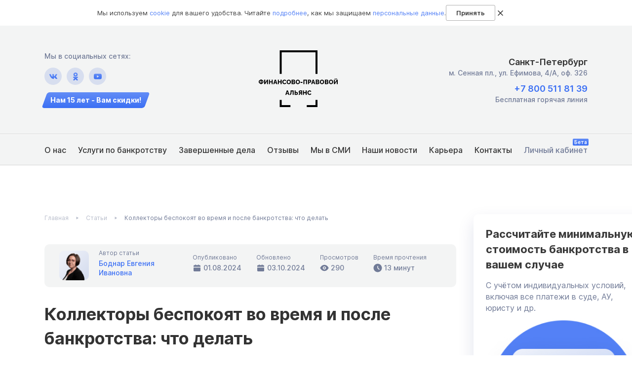

--- FILE ---
content_type: text/html;charset=UTF-8
request_url: https://data.killbot.ru/cn.php?url=aHR0cHM6Ly9mcGEucnUvaW5mby9rb2xsZWt0b3J5LWJlc3Bva29qYXQtdm8tdnJlbWphLWktcG9zbGUtYmFua3JvdHN0dmEtY2h0by1kZWxhdC8=&r=&png=1060&lv=0&id=&p=&rr=1764073354177&u=eyJDIjp7Im1heFRvdWNoUG9pbnRzIjowLCJCIjpmYWxzZX0sIkQiOnsidmVuZG9yIjoiR29vZ2xlIEluYy4iLCJBIjoiR29vZ2xlIFN3aWZ0U2hhZGVyIiwiQTEiOiJHb29nbGUgU3dpZnRTaGFkZXIifSwiaCI6eyJtIjozMiwibCI6ODE5MiwibyI6MjU2LCJpIjo4MTkyLCJqIjoxNiwicyI6eyIwIjo4MTkyLCIxIjo4MTkyfX0sInBsdWdpbnMiOm51bGwsImciOnsidGltZVpvbmUiOiJVVEMiLCJsb2NhbGUiOiJlbi1VUyJ9LCJ1Ijp7ImpzSGVhcFNpemVMaW1pdCI6NjYyMDAwMDAwfSwidiI6MX0=&g=iVBORw0KGgoAAAANSUhEUgAAAIAAAABACAYAAADS1n9%2FAAAENUlEQVR4Xu3UhVIUUBTG8e0Ouru7O59IEVQQDDBAQEXFBgN2l1JABVSwUSRt6SVVlLAwQCycOecxzrkz9wG%2B%2F%2FzuFQoEgnWhUCjgS7aBkAFQfgAikQgA1OsnBXzoFBjaWIW%2FvlgsBgB1ugk663mpYDijGgFIJBIAUKs1cxZCBUY2GRCAVCoFADWacULzeepophEByGQyAGBSj3EVQgXGskwIQC6XAwCjapTQfJ46vrkGASgUCgBgUI5wFUIFzFtqEYBSqQQA1YphQvN56sTWOgSgUqkAQJV8iKsQKjCZXY8A1Go1ALggGyQ0n6dO5TQgAI1GAwDOS19xFUIFprddRABarRYAnJO8JDSfp87kXkIAOp0OAJwVv%2BAqhArM5jUiAL1eDwAqRc8Jzeepr7c3IQALCwsAUCF8xlUIFXizoxkBWFpaAoAzgqeE5vPUtzsvIwArKysAcHr9CVchVGBu1xUEYG1tDQBO%2FXtMaD5PfZd%2FFQHY2NgAgJN%2FB7gKoQLvC1oQgK2tLQA48aef0HyeOr%2B7FQHY2dkBgOO%2F%2B7gKoQILe9oQgL29PQA49quX0Hyeurj3GgJwcHAAAOVrPVyFUIGlfdcRgKOjIwA4%2BrOb0Hye%2BqHwBgJwcnICAEdWH3EVQgU%2BFrUjAGdnZwBweKWL0Hye%2Bml%2FBwJwcXEBAGU%2FHnIVQgU%2BF99EAK6urgDg0PcHhObz1C8ltxCAm5sbADj4rZOrECqwXHobAbi7uwOAA1%2FvE5rPU78euIMAPDw8AEDp8j2uQqjAt4N3EYCnpycAKPlyl9B8nvr90D0E4OXlBQCKP9%2FhKoQK%2FCi7jwC8vb0BwP5PtwnN56krhzsRgI%2BPDwAo%2BniLqxAqsHrkAQLw9fUFAIUfbhKaz1N%2FHn2IAPz8%2FADAvqUOrkKowFp5FwLw9%2FcHAHsX2wnN56m%2Fjj1CAAEBAQBgz8INrkKowO%2Fj3QggMDAQAOyev05oPk%2F9c6IHAQQFBQGAgvfXuAqhAn9P9iKA4OBgAJD%2Fro3QfJ7671QfAggJCQEAu%2BZauQqhAuun%2BxFAaGgoANj5toXQfJ4qODOAAMLCwgDAjjdXuQqhAsKKxwggPDwcAGx%2FfYXQfJ4qqnyCACIiIgBA3uxlrkKogPjsUwQQGRkJAHJnmgnN56mSc88QQFRUFADYNt3EVQgVkJ5%2FjgCio6MBQM5UI6H5PFV24QUCiImJAQDZk5e4CqEC8qqXCCA2NhYAbJ24SGg%2BT1VUv0IAcXFxAGCLuYGrECqgNAwigPj4eACwebye0HyeqjIOIYCEhAQAkDVWx1UIFVCbhhFAYmIiAMgcrSU0n6dqakYQQFJSEgDYNFLDVQgV0NaOIoDk5GQAkDFsIjSfp%2BrqxhBASkoKANg4ZOQqhAro68cRQGpqKgDYMGggNJ%2BnWjSYEUBaWhoA4Eu0QXp6OgMg%2FAD%2BA8NKSfB4tp8SAAAAAElFTkSuQmCC&c=17640733510576140&ng=0
body_size: 231
content:
{"bot":"NA","fraud":"NA","l":true,"bl":"NA","wl":"NA","tm":"3","net_id":0,"capt":false,"d":false,"os":"Mac OS X","snsht":495876374,"snsht_d":78172039,"sess":"17640733510576140","UserID":"115993976133353334","ip":"3.15.229.243","t":true,"sc":false,"vpn":"NA","cv":"45c453f8139b7a726279f6fa16b4f16d","metr":"82134583"}

--- FILE ---
content_type: image/svg+xml
request_url: https://fpa.ru/wp-content/themes/fpalaw/assets/img/icons/tab.svg
body_size: 445
content:
<svg xmlns="http://www.w3.org/2000/svg" viewBox="0 0 18 19"><path fill-rule="evenodd" clip-rule="evenodd" d="M2.7 1.5c-.716 0-1.403.281-1.91.781A2.65 2.65 0 000 4.167v10.666c0 .708.284 1.386.79 1.886.507.5 1.194.781 1.91.781h12.6c.444 0 1.09-.124 1.65-.523.609-.433 1.05-1.144 1.05-2.144V8.61a2.638 2.638 0 00-.791-1.884 2.702 2.702 0 00-1.909-.78v6.666c0 .118-.047.231-.132.314a.453.453 0 01-.636 0 .442.442 0 01-.132-.314V4.167a2.65 2.65 0 00-.79-1.886A2.717 2.717 0 0011.7 1.5h-9zm1.8 3.556a.906.906 0 00-.636.26.883.883 0 00-.264.628V9.5c0 .236.095.462.264.629.168.166.397.26.636.26h5.4a.906.906 0 00.636-.26.883.883 0 00.264-.629V5.944a.883.883 0 00-.264-.628.906.906 0 00-.636-.26H4.5zm0 7.11a.906.906 0 00-.636.261.883.883 0 000 1.257c.168.167.397.26.636.26h5.4a.906.906 0 00.636-.26.883.883 0 000-1.257.906.906 0 00-.636-.26H4.5z" fill="#717B97"/></svg>

--- FILE ---
content_type: application/javascript
request_url: https://fpa.ru/wp-content/themes/fpalaw/js/comments.js
body_size: 1958
content:
jQuery.extend(jQuery.fn, {
    /*
     * функция проверки, что длина поля не меньше 3х символов 
     */
    checka: function () {
        if (jQuery(this).val().length < 3) {jQuery(this).addClass('error');return false} else {jQuery(this).removeClass('error');return true}
    },
    /*
     * функция проверки правильности введенного email
     */
     /*
    checke: function () {
        var emailReg = /^([w-.]+@([w-]+.)+[w-]{2,4})?$/;
        var emailaddressVal = jQuery(this).val();
        if (!emailReg.test(emailaddressVal) || emailaddressVal == "") {
            jQuery(this).addClass('error');return false
        } else {
            jQuery(this).removeClass('error');return true
        }
    },
    */
});
 
jQuery(function($){
    jQuery(".item-comment .like").on('click', function(e) { 
        if (jQuery(this).hasClass('active')) {
            jQuery(this).removeClass('active');
            var current_count = jQuery(this).find('span').html();
            jQuery(this).find('span').html(parseInt(current_count) - 1);
        } else {
            jQuery(this).addClass('active');
            var current_count = jQuery(this).find('span').html();
            jQuery(this).find('span').html(parseInt(current_count) + 1);
        }
    });
    
    
    
    
    jQuery("#new-comment-form").on('submit', function(e) { 
        if(jQuery(this).find("input[name=author]").length) {
            var author = jQuery(this).find("input[name=author]").checka();
            if (!author) {
                jQuery(this).find("input[name=author]").closest('.form-element').find('.error-message').html('Поле слишком короткое.');
            } else {
                jQuery(this).find("input[name=author]").closest('.form-element').find('.error-message').html('');
            }
        }
        if(jQuery(this).find("textarea[name=comment]").length) {
            var comment = jQuery(this).find("textarea[name=comment]").checka();
            if (!comment) {
                jQuery(this).find("textarea[name=comment]").closest('.form-element').find('.error-message').html('Поле слишком короткое.');
            } else {
                jQuery(this).find("textarea[name=comment]").closest('.form-element').find('.error-message').html('');
            }
        }
        if(jQuery(this).find("input[name=email]").length) {
            var email = jQuery(this).find("input[name=email]").checka();
            if (!email) {
                jQuery(this).find("input[name=email]").closest('.form-element').find('.error-message').html('Поле слишком короткое.');
            } else {
                jQuery(this).find("input[name=email]").closest('.form-element').find('.error-message').html('');
            }
        }
        
        // небольшое условие для того, чтобы исключить двойные нажатия на кнопку отправки
        // в это условие также входит валидация полей
        if (!jQuery('#submit').hasClass('loadingform') && author && email && comment){
            jQuery.ajax({
                type : 'POST',
                url : '/wp-admin/admin-ajax.php',
                data: $(this).serialize() + '&action=ajaxcomments',
                beforeSend: function(xhr){
                    // действие при отправке формы, сразу после нажатия на кнопку #submit 
                    $('#submit').addClass('loadingform').val('Загрузка');
                },
                error: function (request, status, error) {
                    if(status==500){
                        alert('Ошибка при добавлении комментария');
                    } else if(status=='timeout'){
                        alert('Ошибка: Сервер не отвечает, попробуй ещё.');
                    } else {
                        // ворпдрессовские ошибочки, не уверен, что это самый оптимальный вариант
                        // если знаете способ получше - поделитесь
                        var errormsg = request.responseText;
                        var string1 = errormsg.split("<p>");
                        var string2 = string1[1].split("</p>");
                        alert(string2[0]);
                    }
                },
                success: function (newComment) {
                    // Если уже есть какие-то комментарии
                    console.log(newComment);
                    
                    if (newComment != '') {
                        jQuery(".comments-form__cnt #respond").addClass('hidden');
                        jQuery(".comments-form__cnt .thank-you-comment").removeClass('hidden');
                    }
                                  
                    /*
                    if(jQuery('.commentlist').length > 0){
                        // Если текущий комментарий является ответом
                        if($('#respond').parent().hasClass('comment')){
                            // Если уже есть какие-то ответы
                            if($('#respond').parent().children('.children').length){   
                                $('#respond').parent().children('.children').append(newComment);
                            } else {
                                // Если нет, то добавляем  <ul class="children">
                                newComment = '<ul class="children">'+newComment+'</ul>';
                                $('#respond').parent().append(newComment);
                            }
                            // закрываем форму ответа
                            $("#cancel-comment-reply-link").trigger("click");
                        } else {
                            // обычный коммент
                            $('.commentlist').append(newComment);
                        }
                    }else{
                        // если комментов пока ещё нет, тогда
                        newComment = '<ul class="commentlist">'+newComment+'</ol>';
                        $('#respond').before($(newComment));
                    }
                    // очищаем поле textarea
                    $('#comment').val('');
                    */
                },
                complete: function(){
                    // действие, после того, как комментарий был добавлен
                    $('#submit').removeClass('loadingform').val('Отправить');
                }
            });
        }
        
              
      
      
        e.preventDefault();
    });
});

--- FILE ---
content_type: application/javascript
request_url: https://fpa.ru/wp-content/themes/fpalaw/js/loadmore.js?ver=6.7.2
body_size: 1825
content:
$(function () {
  
  // Кнопка "Показать ещё" для Дел
//  $('.btn--cases').on('click', function(){
//
//    let loadCases = $(this);
//    
//    loadCases.addClass('load'); // Добавляем класс для кнопки - анимация загрузки
//
//    var data = {
//      'action': 'loadmore_dela',
//      'query': true_posts_dela,
//      'page' : current_page_dela,
//    };
//
//    $.ajax({
//      url: ajaxurl, // обработчик
//      data: data, // данные
//      type: 'POST', // тип запроса
//      success: function(data){
//        if( data ) { 
//          loadCases.removeClass('load').before(data); // Удаляем анимацию загрузки и вставляем новые посты
//          current_page_dela++; // увеличиваем номер страницы на единицу
//          
//          transitionLinkExternal();
//          
//          if (current_page_dela == max_pages_dela) { // Если последняя страница, показываем лоадер и скрываем текст 
//            loadCases.children('.btn__text').addClass('hidden'); 
//            loadCases.children('.btn__loader').removeClass('hidden'); 
//          } 
//          
//        } else {
//          loadCases.children('.btn__text').addClass('hidden'); 
//          loadCases.children('.btn__loader').removeClass('hidden'); 
//        }
//      }
//    });
//  });
  
  
  // Кнопка "Показать ещё" для новостей СМИ 
  $('#loadmore').on('click', function(){

    $(this).addClass('load'); // Добавляем класс для кнопки - анимация загрузки

    var data = {
      'action': 'loadmore_smi',
      'query': true_posts_smi,
      'page' : current_page_smi
    };

    $.ajax({
      url: ajaxurl, // обработчик
      data: data, // данные
      type: 'POST', // тип запроса
      success: function(data){
        
        if( data ) { 

          $('#loadmore').removeClass('load').before(data); // Удаляем анимацию загрузки и вставляем новые посты
          current_page_smi++; // увеличиваем номер страницы на единицу
          
          
          if (current_page_smi == max_pages_smi) $("#loadmore").remove(); // если последняя страница, удаляем кнопку
          
          addBlockMonth(); // Создание плашек с названием месяца
          
        } else {
          $('#loadmore').remove(); // если мы дошли до последней страницы постов, скроем кнопку
        }
      }
      
    });
  });
  
  
  // Кнопка ajax-подгрузки для новостей Компании   
  $('.news__com').on('click', function(){
    
    $('.news__btn--double').addClass('load');
    
    let loadmore = $(this);
    let data = {
      'action': 'loadmore_com',
      'query': true_posts_news_com,
      'page' : current_page_news_com
    };

    $.ajax({
      url: ajaxurl, // обработчик
      data: data, // данные
      type: 'POST', // тип запроса
      success: function(data){
        if( data ) {
          
          $('.news__btn--double').removeClass('load'); // Удаляем анимацию загрузки
          loadmore.before(data); // Вставляем новые посты
          current_page_news_com++; // Увеличиваем номер страницы на единицу
          
        } else {
          loadmore.remove(); // Если мы дошли до последней страницы постов, скроем кнопку
        }
      }
    });
    
  });
  
  // Кнопка ajax-подгрузки для новостей о Банкротстве   
  $('.news__bank').on('click', function(){
    
    $('.news__btn--double').addClass('load');
    
    let loadmore = $(this)
    let data = {
      'action': 'loadmore_bank',
      'query': true_posts_news_bank,
      'page' : current_page_news_bank
    };

    $.ajax({
      url: ajaxurl, // обработчик
      data: data, // данные
      type: 'POST', // тип запроса
      success: function(data){
        if( data ) {
          
          $('.news__btn--double').removeClass('load'); // Удаляем анимацию загрузки
          loadmore.before(data); // Вставляем новые посты
          current_page_news_bank++; // Увеличиваем номер страницы на единицу
          
        } else {
          loadmore.remove(); // Если мы дошли до последней страницы постов, скроем кнопку
        }
      }
    });
    
  });
  
  // Главная кнопка ajax-подгрузки для новостей 
  $('.news__btn--double').on('click', function(){
    
    if (current_page_news_bank == max_pages_news_bank_mob && current_page_news_com == max_pages_news_com) {
      $(this).remove();
    } // Если последняя страница у всех новостей, удаляем кнопку
    
    $('.news__com').click();
    $('.news__bank').click();
  });
  
  
  // Кнопка ajax-подгрузки для новостей Компании (мобильная версия)   
  $('.news__com--mobile').on('click', function(){
    
    $(this).addClass('load'); // Добавляем класс для кнопки - анимация загрузки
    
    let loadmore = $(this)
    let data = {
      'action': 'loadmore_com_mob',
      'query': true_posts_news_com_mob,
      'page' : current_page_news_com_mob
    };

    $.ajax({
      url: ajaxurl, // обработчик
      data: data, // данные
      type: 'POST', // тип запроса
      success: function(data){
        if( data ) {
          loadmore.removeClass('load').before(data); // Удаляем анимацию загрузки и вставляем новые посты
          current_page_news_com_mob++; // увеличиваем номер страницы на единицу
          if (current_page_news_com_mob == max_pages_news_com_mob) $('.news__com--mobile').remove(); // если последняя страница, удаляем кнопку
          
        } else {
          loadmore.remove(); // если мы дошли до последней страницы постов, скроем кнопку
        }
      }
    });
    
  });
  
  // Кнопка ajax-подгрузки для новостей о Банкротстве (мобильная версия)   
  $('.news__bank--mobile').on('click', function(){
    
    $(this).addClass('load'); // Добавляем класс для кнопки - анимация загрузки
    
    let loadmore = $(this)
    let data = {
      'action': 'loadmore_bank_mob',
      'query': true_posts_news_bank_mob,
      'page' : current_page_news_bank_mob
    };

    $.ajax({
      url: ajaxurl, // обработчик
      data: data, // данные
      type: 'POST', // тип запроса
      success: function(data){
        if( data ) {
          loadmore.removeClass('load').before(data); // Удаляем анимацию загрузки и вставляем новые посты
          current_page_news_bank_mob++; // увеличиваем номер страницы на единицу
          if (current_page_news_bank_mob == max_pages_news_bank_mob) $('.news__bank--mobile').remove(); // если последняя страница, удаляем кнопку
          
        } else {
          loadmore.remove(); // если мы дошли до последней страницы постов, скроем кнопку
        }
      }
    });
    
  });
  
  
  // Кнопка ajax-подгрузки фото-отзывов  
  $('.reviews__btn--foto').on('click', function(){
    
    $(this).addClass('load'); // Добавляем класс для кнопки - анимация загрузки
    
    let loadmore = $(this);
    
    let data = {
      'action': 'loadmore_foto',
      'query': true_posts_foto,
      'page' : current_page_foto
    };

    $.ajax({
      url: ajaxurl, // обработчик
      data: data, // данные
      type: 'POST', // тип запроса
      success: function(data){
        if( data ) {
          loadmore.removeClass('load').before(data); // Удаляем анимацию загрузки и вставляем новые посты
          current_page_foto++; // увеличиваем номер страницы на единицу
          if (current_page_foto == max_pages_foto) { // если последняя страница
            loadmore.attr('data-show', 'false'); // изменяем атрибут show
          }
            
          transferSecondWord(); // Перенос после имени клиента
          transitionLinkExternal(); // Клик по внешней ссылке
          
        } else {
          loadmore.attr('data-show', 'false'); // изменяем атрибут show
        }
      }
    });
    
  });
  
  
  // Кнопка ajax-подгрузки видео-отзывов 
  $('.reviews__btn--video, .btn-reviews-thanks').on('click', function(event){
    event.preventDefault();
    
    $(this).addClass('load'); // Добавляем класс для кнопки - анимация загрузки
    $('.reviews__btn--double').addClass('load'); // Добавляем класс для кнопки - анимация загрузки
    
    let loadmore = $(this);
    
    let data = {
      'action': 'loadmore_video',
      'query': true_posts_video,
      'page' : current_page_video
    };

    $.ajax({
      url: ajaxurl, // обработчик
      data: data, // данные
      type: 'POST', // тип запроса
      success: function(data){
        if( data ) {
          $('.reviews__btn--video, .btn-reviews-thanks').removeClass('load').before(data); // Удаляем анимацию загрузки и вставляем новые посты
          $('.reviews__btn--double').removeClass('load'); // Удаляем анимацию у главной кнопки
          current_page_video++; // увеличиваем номер страницы на единицу
          if (current_page_video == max_pages_video) {
            $('.btn-reviews-thanks').remove(); // если последняя страница, удаляем кнопку
            $('.reviews__btn--double').remove(); //  если последняя страница, удаляем главную кнопку
            loadmore.attr('data-show', 'false'); // изменяем атрибут show
          }
            
          transferSecondWord(); // Перенос после имени клиента
          transitionLinkExternal(); // Клик по внешней ссылке
          loadYoutubeVideo(); // Отложенная загрузка видео
          
        } else {
          loadmore.attr('data-show', 'false'); // изменяем атрибут show
        }
      }
    });
    
  });
  
  
  // Главная кнопка ajax-подгрузки для фото и видео отзывов 
  $('.reviews__btn--double').on('click', function(event){
    event.preventDefault();
    
    let btnFoto = $('.reviews__btn--foto');
    
//    $('.navigation').remove();
    
    if(!$('.reviews__btn--video').length > 0) {
      
      if ( current_page_foto == max_pages_foto ) {
        $(this).remove();
      }
    }
    
    $('.reviews__btn--foto').click();
    $('.reviews__btn--video').click();
    
  });
  
  
  
});